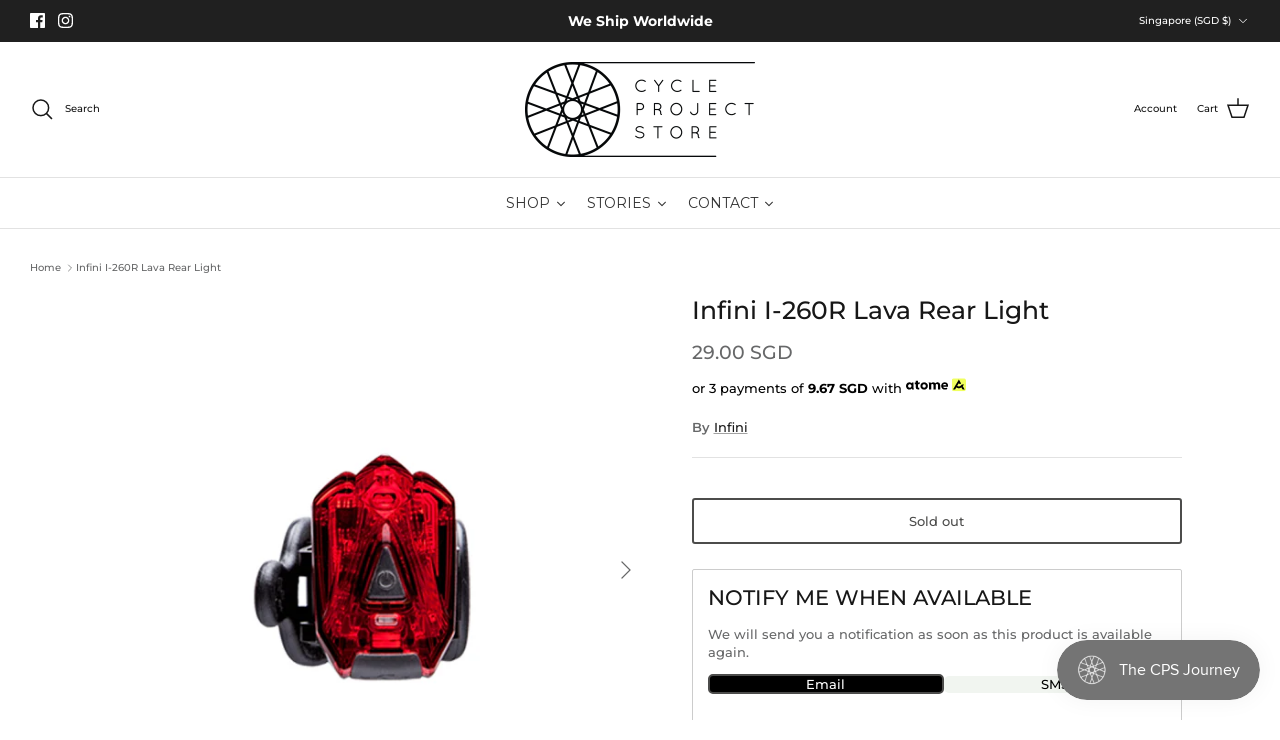

--- FILE ---
content_type: application/javascript; charset=utf-8
request_url: https://searchanise-ef84.kxcdn.com/preload_data.0g5P2q9q4H.js
body_size: 10783
content:
window.Searchanise.preloadedSuggestions=['blue lug','top cap','god and famous','bar tape','bottle cage','sim works','maap jersey','bottom bracket','chris king','handle bar','frame set','cycling cap','seat post','all city','dia compe','brake lever','god & famous','velo orange','phil wood','seat clamp','maap bib','stem cap','water bottle','saddle bag','dura ace','crank set','chain ring','cane creek','track frameset','maap socks','drop bar','seat collar','bar end','paul components','white industries','road bike','engine 11 frameset','mash sf','handlebar bag','tokubetsu na mono','mission workshop','front rack','frame bag','maap women','mks pedal','wheel set','road runner','front light','rear light','seatpost clamp','base layer','poc helmet','brake cable','sugino crank','nitto stem','maap cap','chris king headset','single speed','head set','wolf tooth','valve cap','alt road','pedal strap','t shirt','musette bag','brake caliper','team dream','seatpost collar','stem bag','chainring bolt','thomson stem','nitto handlebar','standert frame','maap sock','thomson seatpost','ee brake','crank arm','fixed gear','maap alt','light mount','track frame','lock ring','bar end plugs','gravel bike','bar grip','rear rack','c bear','track crankset','maap bottle','cinelli frameset','sugino zen','carbon ti','phil wood seat collar','power meter','black inc','maap training','low bicycles','mks pedals','paul component','brake pad','gravel frame','bike stand','runwell japan','burgh bar tape','maap evade','toe clip','track sprocket','cinelli mash','kask protone','sim work','cycling shoes','riser bar','full bike','bar end plug','group set','quoc shoes','engine 11 vortex','fabric saddle','bottle cages','poc omne','long sleeve','track bike','park tool','god famous','poc ventral','engine 11 sprinter','handlebar grip','toe cage','izumi chain','ee brakes','maap gloves','selle italia','sram omnium','god and famous sticker','low frame','k edge','road frame','brother cycles','top tube','koma light','blue lug reflector','free wheel','pedal ed','headset spacer','mini velo','new arrivals','chrome industries','track hub','quick release','shimano groupset','dia compe brake','sun glasses','tee shirt','mash steel','seat post clamp','disc brake','maap bib man','track chain','track chainring','headset cap','brick caps','pedal straps','gravel tire','track wheelset','no 22 bike','crit d','brooks saddle','chainring bolts','shimano ultegra','sugino rd2','cable housing','maap tee','bar plug','tyres tire','engine 11 frame','maap bibs','maap men','deda stem','quill stem','pas normal','inner tube','maap base layer','abus helmet','bike bag','toe clips','cargo net','complete bike','maap women jersey','v brake','specialized saddle','vans cult','spurcycle bell','chris king bottom bracket','team bib evo','maap jersey men','king cage','handle bars','fairlight cycles','evade pro base','blue lug bag','skin grows back','maap alt road','burgh bartape','100% speed craft','extra light','cinelli vigorelli','steel frame','our sit','maap bag','kick stand','look keo','maap sale','run well','handlebar tape','nitto seatpost','grip tape','bar bag','brake levers','cycle project store','met helmet','gravel king','godandfamous top cap','shimano dura ace','carbon fork','s2 sunglass','crank bolt','torque wrench','sim works bar','multi tool','standert pfadfinder','toe strap','bike rack','berk saddle','ceramic speed','nitto bar','silca bottle cage','phil seatclamp','stem pouch','fabric alm','brake pads','frame protection','rear derailleur','cleats pedal','ee wing','mountain bike','evade pro','new era','dust cap','carbon wheelset','cycling caps','kask helmet','knog light','bib short','pas normal studios','sram red','god n famous','garmin mount','seat clamp collar','enve stem','thru axle','maap long','deda seatpost','thomson elite','shimano pedal','rotor track','godandfamous sticker','mash top cap','maap vest','tange seiki','maap ls','aveo sunglass','pro air','vans cult grips','maap pro','threaded headset','top tube bag','cargo bib','ground keeper','sugino bottom bracket','gold finger','sugino chainring','god and famous top cap','standert triebwerk','water bottle cage','surly frame','handle grip','maap training jersey','dia compe brake lever','frameset track','track hubs','columbus fork','end cap','maap jacket','whisky parts co','bar tapes','pedla jersey','computer mount','cane creek ee','cinelli frame','frameset road','pro bib','ti parts','thomson x2','maap axis','growtac equal','tool bag','fixed gear hub','sugino crankset','paul lever','bottle holder','god and','rotor aldhu','track cogs','asian fit','handle bar bag','spur cycle','restrap bag','sugino rd','god and famous bartape','kreissage rs','ultegra di2','shimano chain','the hydra','bike frame','blu lug','shimano pro','stem spacer','bar ends','god and famous stickers','mash ac','cycling gloves','tire lever','blue lig','hat cap','carbon seatpost','white industries headset','flat bar','training jersey','cps x maap','bib shorts','enve bar','mud guard','swift industries','mash frame','quick release skewer','rim brake','maap shorts','maap musette','rim tape','square taper','kask mojito','chain lube','road frameset','fumpa pump','blue lug koma light','freewheel sprocket','maap evade pro','mash cap','mash ac4','all city super professional','shimano pedals','maap women bib','ass saver','brake housing','sugino rd4','kask maap','drop bars','surly steamroller','paul canti','poc ventral air spin','look pedals','allen key','maap flow','disc rotor','sugino bb','little wing','cane creek eebrakes','compression plug','women bib','maap glove','bar plugs','maap men jersey','darimo ix2al stem','standert kreissage','cantilever brake','eai cog','sim works stem','fizik saddle','portland design works','thomson x4','gorilla monsoon','abus lock','wall mount','enve seatpost','garmin edge','maap shirt','water bottles','end plug','carbon stem','maap alt_road','zipp stem','sugino 75 crankset','ultrahuman ring air','women jersey','bike light','u lock','micron saddle bag','brooks bartape','brake set','god and famous socks','maap x 100%','cinelli cap','seat post collar','voile strap','tapered headset','tool bottle','x strap','road bike frame','brake cable housing','pin and patches','chain tool','maap jersey women','chain ring bolt','maap emblem','enamel pin','legor cicli','selle italia flite','maap pro air','fabric scoop','rain jacket','tokubetsu mono','c bear bottom bracket','front brake','maap short','key chain','surly rack','tyre lever','inner tubes','maap bidon','darimo seatpost','foldable bike','rivendell bicycle','phil hub','triangle reflector','euro asia','maap apidura','space horse','phil collar','protect or','steel bike','thumb shifter','knog blinder','bike lights','shifter cable','cleats shoe','cap cycling','star nut','titanium frame','campagnolo record','maap team bib evo','favero assioma','mks bubbly','silver stem','power saddle','maap bib men','rear lights','bar grips','wheel hub','lock on','maap cps','cable guide','handle bag','nitto pearl','cable hanger','low pro','team dream socks','portland design work','kask elemento','folding bike','cycling computer','chain tensioner','chris king seat collar','toe straps','maap base','wald basket','poc ventral air','phil wood seat','tote bag','11 speed chain','deda elementi','s works','tange seiki bottom bracket','silca sicuro','cane creek headset','tech tee','pro race mitt','handlebar stem','disc brakes','did chain','gran tourer','ceramic bottom bracket','wahoo elemnt','frame pad','great divide','pedaled cap','nitto shred','carbon works','dura ace 7710','outer cable','sticker patch','dia comp','godandfamous shirt','cinelli vai','maap cargo','muc off','brake hose','hip bag','shimano grx','gift card','columbus headset','aero bar','atmos jacket','bb tool','blue lug koma','road runner bag','hkk vertex','cycling hat','specialized power','pro air jersey','men jersey','quoc gran tourer','sugino messenger','free wheel sprocket','stem bolt','bottle bag','long bar','maap long sleeves','god & famous stickers','oury grip','ingrid crankarm','mks xc','blue lug bell','cycle project','fair light','god and famous spacer','mash bottle','white socks','journ socks','engine 11 critd','saddle bags','chain catcher','nemo tig','brick cap','maap evolve','sugino bolt','maap evade pro base jersey','maap adapt','nitto riser','front derailleur clamp','lala slide','maap mesh','poc asian fit','cps aap','peter sagan','exposure light','deda drop bar','track crank','carbon frame','training bib','freewheel cog','problem solver','cycling jersey','rotor chainring','maap mitt','bluelug net','silca tool','chris king inset 7','bike tires','shift cable','pro stealth','maap training bib','h plus','silca cage','hed wheel','3t stem','track nut','wahoo bolt','oil slick','sugino 75 bb','carbon handlebar','wolf tooth seat collar','stainless steel','maap team bib','back light','clipless pedal','gravel frameset','chain whip','berk lupina','ee wings','mks strap','lug lug','evade pro base jersey','enve fork','sim works handlebar','arm sleeve','mash all road','flat mount','stem top cap','track cog','blue lug wallet','road bikes','nitto for shred','dura ace chain','maap mens jersey','titanium cage','bicycle stand','brother cycle','shimano brake','aveo aura','blue lug pouch','dyna plug','thomson masterpiece','sun glass','silca army tool','carbon saddle','god and famous shirt','phil seat','square tapered bottom bracket','whisky parts','direct mount','saddle mount','direct drive','ral wb loader','blue lug stem','nitto rack','drop handlebar','pedal wrench','quoc restrap sandals','our cage','chain tug','maap ls women','bottle cage mount','standert berlin','phil wood headset','our maap','poc omne air','canti lever','echo pro base','brooks cambium','whisky stem','engine 11 crit d','carbon bar','hand grip','blue lug handlebar','aveo iride','to peak','dad cap','ultegra groupset','bottle water','nitto cap','miche pistard','maap t shirt','tube bag','park tools','protone icon','brake calipers','gravel tyre','double strap','the athletic community','maap stealth','chain rings','super professional','tokubetsu na mono team v2','god & famous sticker','bag pack','cinelli parallax','90mm stem','phill wood','handlebar bags','shimano cassette','track frame set','fabric light','socks maap','mks xc-iii pedals','surly straggler','mash bolt','sugino dust cap','handlebar shim','bike fit','presta valve cap','maap vests','brake rotor','single speed chain','mash bar tape','pas normal studio','deda handlebar','god & famous bartape','break lever','100% racetrap sunglass','phone holder','mash frameset','hkk chain','look pedal','phil wood bottom bracket','seat c','end plugs','klunker bar','no.22 track','mountain bikes','ventral air','nitto seat post','x pac','saddle cover','hub wheel','tt bar','top cal','fixed gear frameset','team evo bib','helmet kask','handlebar pouch','maap pro jersey','front racks','maap mens','wahoo mount','god and famous cap','spurcycle bottle','sakra chainring','hatta swan','tange headset','dura ace groupset','27.2mm seatpost','evade x','cps maap','cycling podcast','cinelli shark','to cap','for shred','blue lug crank','front lights','team bib','bottle cag','from bluelug','light stay','team dream team','tail light','cap hat','mtb bike','cannondale saeco','maap pro race mitt','phone mount','fingers crossed','maap hat','sim works bottle','our pro','pro hex','sim works cable','dia compe lever','blue lug sticker','blue lug light','top caps','chris king collar','maap evo','maap evade jersey','tubeless tire','stem adapter','maap kask','all road','maap bib short','mash sticker','phil sticker','dura ace 7600','chain cleaner','chain breaker','love lever','bike grip','bidon bottle','ti bottle cage','sim works brake','road shoes','new era performance cap','100% hiper s2','tool keg','poc omne air spin helmet','bike computer','chain guide','st swiss','carbon brake pad','dia compe gold finger','simworks bar','gravel bar','wahoo roam','sugino mighty','cadence bottle','track frames','long sleeves','runwell tool','maap cargo bib','white ind','bar tap','mks sylvan','maap pro bib','arundel mandible','top ca','cable end','brooks rubber','shift pro base jersey','track nuts','brooks c17','state bicycle','light bike','other means','zipp handlebar','fairweather bag','dia compe shifter','maap new era','maap gilet','extralite hyperstem','bottle mount','bear trap','standert musette bag','maap hex','we brake','sugino lockring','na mono','plan b','knog bell','salsa stem','blue lug cargo net','lupina monocoque','phil wood seatclamp','maap legionaires cap','maap long sleeve','frame bags','maap x apidura','cross check','problem solvers','rollcii ec34','phil wood seat clamp','sugino zen chainring','head cap','valve extender','evo bib','cow cow','ma a p','abus airbreaker','garmin edge 530','maap atmos','unlucky cat','continental gp5000s','post carry','thomson seat collar','v brakes','insulated bottle','zig zag','god and famous bar','enve aero','low bicycle','m bar','sim works housing','extralite ultralevers','quoc m3','flat pedal','quoc lace','division sock','god and famous bar tape','godandfamous stickers','bottle cage bolts','carbon rims','wolf tooth chainring','deda superleggero','engine11 frameset','photochromic lens','bib evo','koma lights','abus viantor helmet','road frame set','seat clamps','single speed wheel set','maap bib women','cycle cap','air pump','rotor bb','go pro','double straps','nitto handle bar','maap man jersey','god an','hero clip','pdw fender','reflective bar tape','stem cover','gravel handlebar','blue lug stem pouch','game changer','mash work','arundel cage','super light','maap blue','public possession','iride duo','exposure lights','31.8mm bar','white industries eno','maap women’s jersey','fair weather','s3 sunglass','blb bar tape','bike frames','thomson bar','journ jersey','enve bartape','maap transit','corner bar','maap sticker','famous shirt','dream team','printemps tee','replacement lens','c brake','nitto bar end','mash ac-4','saddle rack','sugino chainring bolt','maap m flag musette bag','jersey wallet','25.4mm handlebar','standert umlaufbahn track','riser handlebar','built wheels','kask mojito 3','mks xc-iii','maap jersey ls','pro bib 2.0','pack rat','light works','shimano bottom bracket','blue lug triangle reflector','speedcraft sl','tube cap','mks ezy','deda zero100','chamois creme','black socks','shimano 105 r7000 groupset','sram groupset','poc omne ultra','lockring tool','velo orange klunker','deda superleggera','disc wheel','simworks nitto','quick link','izumi jet black','cps jersey','cat eye','mission workshop bag','sram chain','paul brake','sugino direct','k edge mount','cap maap','blue ug','campagnolo super record','m3 air','salsa seatpost','tool kit','gxp bottom bracket','gear set','chris king inset','enve road','all city super','spd pedal','voile straps','blue lug x team','roadrunner bag','heart rate','darimo stem','half link','maap rain','rim decal','poc sunglasses','alt road bib','vans grip','pannier bag','journ tee','dura ace crank','nitto jaguar','phil top cap','handlebar bar','ergon grip','complete bicycle','enve handlebar','frame track','little nick','bib tights','crankarm bolt','drop at','our bottle','blue lug bottle','front fork','turbo saddle','mash ac 1','square tapered','engine 11 crit','poc asian','nitto ui','on sale','bike lock','c-bear ceramic','famous socks','bottom bracket t47','standert jersey','mesh tee','power mirror','stem caps','purist bottle','center lock','bike access','cinelli histogram','bib women','cinelli stem','shimano cleats','pro base','chain ring bolts','maap layer','drive train','gran compe','burgh socks','sugino 75 bottom bracket','long sleeve maap','journ musette','seatclamp collar','maap shoes','frame shield','size chart','pro air 3 women\'s','iron on patches','maap jersey men\'s','god & famous bar','shift levers','mash pin','nissen cable','prototipo works','coca cola','head stem','long bib','ultegra cassette','atmos vest','nitto s65','chainring 144bcd','threadless headset','narrow wide','shoe lace','retro bell','mash spacer','bike seat','mks bear','dura ace track','stem bolts','evade jersey','god sticker','izumi eco','godandfamous bottle','di2 battery','engine 11 nomad','quoc gran','brake hanger','pedal mks','bike mount','bicycle light','dry lube','integrated bar','maverick cycles','prime vest','thomson titanium','phil seatpost collar','chris king dropset 4','rim brakes','ral em loader bag','emblem pro hex','light bracket','miche primato','flat pedals','chain link','blue lug handlebar pouch','maap womens bibs','bull horn','thomson seat post','tiny bubbly pedal','silca wax','cinelli vigorelli shark','jersey men','heart rate monitor','fit kit','disc frame','phil seat collar','hex key','no 22 aurora','kmc chain','mks bear trap','god and famous bottle','m3 pro','bullhorn handlebars','light bicycle','profile design','crank arm bolt','blue lug net','headset threaded','speedcraft xs','kask protone icon','shimano saddle','front bike light','sram force','chris king bottom','deda zero','top c ap','super zen','ultegra r8000','chris king dropset','blue li','headset spacers','bottom brackets','god and famous apparel','sugino bottom','shimano dura-ace','mash topcap','phil wood seatpost collar','portland cage','s2 replacement lens','friction shifter','paul stem','chris king dropset 2','maap draft','veloci titanium bottle cage','maap women bibs','light front','integrated headset','bottom bracket tool','hydraulic brake','philwood hub','orange velo','frame pack','john cage','tool roll','crank bolts','chris king t47','thomson dropbar','sugino chainring bolts','paul klamper','dia com','downtube shifters','team bib evo cargo','frameset gravel','track drivetrain','clamp on','shimano ultegra di2','eno freewheel','knog oi','bike stem','god & famo','riser bars','berk lupina short','tomii cycles','quoc maap','square taper bottom bracket','brake clamp','hunter bros','sugino direct drive','rack bag','pro saddle','end bar','assioma duo','engine 11 skyline','chrome cap','matte bourbon','cosmic stallion','maverick santos','brake mount','bicycle rack','road bike frameset','handle bar grip','maap essentials text tee','valve caps','garmin edge 840','handlebar grip bar grip','sling bag','the rack','god an famous','velo orange stem','handle bar tape','thm clavicula','ventral air spin','platform pedals','bicycle lock','blue lug crankset','evade pro base ls jersey','handlebar grips','quil stem','dura ace 9100','nitto cage','mash bottles','maap team','toku mecha','touring bike','keep the dream alive','mens maap','handle grips','god and famous jersey','blue lug stem bag','pro logo','alt road tee','titanium bolt','saddle carbon','headset cover','brass spacer','enve ses','maap bib evo','pannier rack','bib long','free wheel cog','sugino bolts','super toughness','hypercraft xs','favero electronics assioma duo','tubular tire','bolt cap','700c rims','e11 frameset','shimano spd','headset bearings','far ride','standert kreissage disc','sotto voce','ash to','skingrowsback saddle','maap quoc','el platino','cable stop','blb supreme','dura ace pedal','eai sprocket','shimano di2','maap air','tipo pista','maap bib shorts','maap hypercraft','crank arms','nitto dropbar','sale maap','front hub','seat pin','seal bearing','women evade jersey','search for','thomson seatpost collar','jersey women','led light','wald 137 basket','spoke wrench','pro race','axle nut','swiss stop','dia compe ss6','144 bcd chainring','track bikes','peter sagan tie dye','dropper post','steel track','men maap jersey','basket bag','woven bartape','wolf tooth headset','selle saddle','xtr pedal','half bike','presta valve','ogle component','team evo','panel cap','frame sets','maap musette bag','open cycle','seat clam','cap top','knog blinder mini','brother frame','sugino crankarm','bike box','stem silver','frameset cinelli','5 panel cap','campagnolo chorus','saddle clamp','silver seatpost','abus airbreaker helmet','co2 cartridge','hollowtech crankset','fixed frame','single speed conversion','izumi mash','salsa bartape','mips helmet','all city space horse','onigiri reflector','mike giant','helmet poc','25.4mm stem','maap womens jerseys','maap team base layer','berk composites','gloves maap','women evolve','vans grips','thomson elite seatpost','dura ace bb','12 speed chain','thomson clamp','crank creek','lucky cat','rear brake','specialized saddles','no22 frame','paul cantilevers','shimano spd sl','fairlight strael','zen chainring','sram rival','alt_road tee','cinelli histo','dia compe caliper','bl lug','phil wood hub','chris king inset 8','quoc escape','stem thomson','brother mehteh','absolute black','650b tyre','rear hub','runwell j','saddle light','zipp service','frameset singlespeed','carbon wheel','bsa bottom bracket','frame bolts','the homage','track framesets','dura ace cog','abus viantor','inner cable','maap bib pro','super record','thm ciavicula','derailleur hanger','tracks hubs','ritchey stem','carbon spacer','knog cobber','rotor crank','kettensage frameset','standert umlaufbahn','alba optics','ananta cog','short pull','frame b','gift cards','8bar mitte','lo pro','cycling shoe','p zero','head badge','enve aero stem','mks iii','cloth bartape','specialized power saddle','wolftooth bolt','alt road jersey','bar end cap','helmet light','boss cover','bottle cage bolt','brake wire','sim works tee','masterpiece seatpost','grand cru','bb bearing','suplest road','lue lug','shimano crankset','brake disc','evade bottle','chain bolt','shimano shoes','men’s jersey','evade tee','abus gamechanger','enve mount','tiny bubbly','hybrid bike','brick lane bikes','women jersey maap','look keo blade','aero socks','sim works pedal','deda zero 100','fabric line','aero helmet','stem mount','ultegra pedal','vintage cycling cap','sin works','hub nut','nitto s83','kreissage rim','pro stem','seatpost collar 31.8','full service','aveo nervo','top bag','maap aerate','chris king seat','maap eclipse','rivendell bicycle works','bar tale','thomson seat clamp','our t','sugino crank arm','are bar','slip on','specialized romin','nitto s92','clipless shoe','caliper brake','technical t-shirt','silca bartape','flat mount brake','standert track','dry bag','crank cap','seems works','mash chain','finishing tape','wheel nut','leg cover','bell and','porter yoshida','men bibs','ventral lite','strong v','chris king bb','post mount','8 bars bike','back pack','rim frameset','nalgene bottles','maap evolve pro air jersey','maap thermal','blb bartape','camera strap','base layer maap','big block','ventral helmet','shimano cleat','maap jersey me','journ pouch','emblem pro','low pursuit','cadence bartape','spurcycle original bell','130 bcd chainring','shifter lever','disc frameset','cinelli nemo','size guide','maap x','9 speed chain','sram dub','face mask','sim drops','izumi super toughness','bucket hat','headset chris king','long bibs','titanium bottle cage','men apparel','ba end','finish line','maap women jersey ls','disc brake rotor','seatpost thomson','mash bartape','toku jersey','zit bitz','multi tools','maap jerseys women','shimano group set','car rack','god & famous bottle','100% s2 lens','fumpa mini pump','nitto spacer','look mum no hands','surly handlebar','road handlebar','maap women evade','light rear','hyper craft','maap long sleeve jersey','sale jersey','13t cog','mks lambda','brooks c17 cambium','new era cap','maap echo','all city frame','btp woven','fizik antares','maap men bibs','pro aero','quoc lala','blue l','mash ss','bar end shifter','to cage','hip pouch','frame road','brakes sets','selle italia turbo','blue lug strap','bar tape woven','factor bike','k-edge garmin','straight bar','lucky cat bottle','evade x mesh','fabric tool','men bib','maap wallet','front break','ran competition','tons stand','chain stay','head set cap','rim frame','carbon ti chainring','mks gamma','chamois cream','700c rim set','dura ace di2','pro base jersey','nitto hat','shimano rotor','van cult','maap sunglasses','pro handlebar','blue lug pin','rear seat','engine 11 sprinter 2020','quoc mono ii','sugino 75 direct drive','end caps','cinelli laser','phil seat clamp','mks gr','nitto b','im over it','selle italia flite 1990 saddle','sim works spacer','patch kit','housing cable','far ride magazine','omne air','man pro fit jersey','engine vortex','purple blue','zipp service course','headset top cap','standard frameset','surly cross check','chris king headset 1-1/8','alt maap','triebwerk disc','red light','chris king nothreadset','can creek','team pro','brooks grip','rear racks','maap water bottle','deda zero 2','shimano brakes','cicli legor','paul brakes','hubs wheel','evade long','paul comp','jersey maap','stem stem','flip flop','deda superzero','water resistant','darimo mount','garmin edge 130','shimano r8000','handle ar','carbon brake','pedla cap','wolf tooth collar','shimano chainring','fabric lumaray','evolve pro','blurred out','quoc xc','white jersey','maap womens','engine 11 x god & famous','crank am','xc iii','spd sl','ti parts workshop','maap race mitt','bicycle frame','downtube shifter','shimano lever','setback seatpost','enve bar tape','chain guard','burrito handlebar','brooks b17','cycling short','race suit','silca lube','bike trainer','l wallet','front derailleur','bike chain','jet black','drop out','upgrade kit','peon fx','bubbly pedal','god and famous sock','pdw yo','main stand','white industries freewheel','cinelli mash work','c-bear bsa','onigiri sheet','team dream sticker','chrisking headset','maap ls tee','godandfamous socks','front bag','fairlight secan','black jersey','cannondale six13','cycling socks','mks toe','bronze green','vintage bike','steel frames','dura ace chainring','brooks c19','road shoe','chain izumi','bb sugino 75','dia compe shifters','make it stop','thomson collar','carbon seat post','poc pad','restrap musette bag','clamp seat','steel frameset','bottle 26oz','salsa clamp','dia compe canti','white industries crank','standard frame','ls jersey','service and repair','axis pro','28c tyres','bar cap','cargo bibs','dura ace crankset','mks supreme','maap bib cargo','maap pro hex','bike frameset','women evade','air pro','helmet white','shimano br','pizz bar','too cap','light stand','fyxation pedals','nitto drop bar','water bottle mount','omne ultra','engine 11 track frameset','grx di2','shimano pro stealth','whiskey part','argonaut cycles','blb tape','deda bar','ene thumb shifter','maap women long sleeve','all city gorilla monsoon','nitto s','cinelli mash bolt','cps shirt','engine 11 road','sim works seatpost','paul components brake','wind vest','titan strap','nitto black','kreissage frame','bottle keg','maap privateer','pedals mks','stem nitto','sakra components','campagnolo cassette','sim works stealth','clamp on brake','nitto drop','blb cog','the project','silca mattone','all city bike','maap e am jersey','carbon frameset','bottom bracket sugino','legere square','deda elementi zero 100','3d printed','chain single','njs chain','maap man','track wheel','fork carbon','handlebar wrap','sram etap','kmc x11','hawk racing','god and famous tee','focus izalco max','maap women air','mks mks','growtac equal brakes flat mount','cinelli track','frameset mash','maap black','mono ii','frame engine 11','phil headset','power expert','integrated handlebar','velo orange cage','quill stem adapter','post carry co','white bar tape','mash izumi','quality lock','god tee','15t cog','maap motion','kool stop','sandwich reflector','blue log','saddle roll','maap evade pro base','cycling cap maap','our jersey','super sugino','rear cog','wilier cento 10','maap division','nitto quill','standert erdgechoss','pedaled bottle','ultegra chain','carbon crank','maap voyage','godandfamous spacer','track axle','speed craft','rapha cycling','maap so','crown race','tanaka bottle cage','planet x','tube fork','master link','sim works bubbly','maap antarctica','velo cage','paul love lever','spur bell','ride now','engine 11 headset','journ momentum bib shorts','maap jersey pro air','off road','exposure boost','non plus','silver handlebar','maap tech tee','zipp bar','alt_road tech tee','ananta chainring','maap cycling cap','brake adapter','garmin varia','evolve jersey','brooks cambium bar tape','fsa headset','shimano dura','waterproof bag','standert rim','journ tote','women maap','stem and bar','race mitt','ral bag','enve aero handle bar','izumi jet','engine 11 top cap','fiber grip','runwell japan elite hub nuts','stem shim','sugino 75 zen','hub nuts','rotor disc','thumb shifters','mash rack','velo orang','head light','top tube bags','maap bag mix','single speed cog','darimo nexum','blue lug cap','god a','folding bikes','suit on','grip tapes','bottom brake','tool box','enve tape','cycling bottle','seat post carbon','carbon rim','the hydra rim','enve compact','chan ring','phil wood seatpost','rotor bottom bracket','headset head set','brooks scape','frameset engine 11','wheelset track','chris king seatpost','cycling ca','helmet abus','phil cap','thomson spacer','cat bottle','chris king ec34','top cap mash','long sleeve womens','hand pump','cadence cycling','women bibs','fabric pro','rear wheel','runwell nut','chris king gripnut','ceramic bb','alpitude superleggero','maap transit tee','god & famous bar tape','alt cargo','quoc restrap','god & famous socks','quoc sandals','velo orange seatpost','cage bolts','crankset sugino','nitto adapter','shimano caliper','track bike frame','s3 lens','bolt set','ergonomic grip','blb sprocket','white indus','commuter short','nitto m106','maap men alt_road','tt helmet','silca t','p clamp','brother kepler','pdw basket','bottle black','great divide disc','saddle pack','arm warmers','bike light mount','power arc','shimano shifter','maap adapt pro','photochromic sunglasses','thomson seat','work hat','god in famous','sugino hollowtech','ceramicspeed ospw','cycling bag','dynamo lamps','pdw bottle cage','brown saddle','maap water','fixed gear frame','grand mighty','silca bottle','maap lon','cleat shoes','brake shifter','evade women','carbon bottle cage','cycling cal','ee cycleworks','god & famous tee','rubber grip','gxp bb','infini light','aero handlebar','wheels manufacturing','chris king bottle','mighty comp','team bib cargo','sugino 75 crankarm','gravel fork','mash steel 2021','cleat pedal','whisky seatpost','draft team vest','wet lube','shift housing','vintage cap','famous jersey','speed sensor','carbon bars','top so','chain lock','long sleeve jersey','rotor axle','portland design','journ bib','brakes caliper','seat saddle','shimano deore','rise handle','thomson handlebar','shimano cable','dia compe brake caliper','velo orange handlebar','godandfamous bar','women\'s jersey','maap bin','drifter x','sim works bar end','storm chaser','heroclip small','apidura top tube','sai flower','god & famous top cap','look cleats','blue lug retro bell','derailleur clamp','chrome shoes','chainstay guard','velo spica','aveo lens','water bo','braze on','skin g','maap over shorts','aveo duo','skins grow','sim drop','bike bags','sun hat','maap world tour','maap pro air ls jersey','brakes and shifters','plug for fork','dia compe cantilever','alt road maap','godandfamous bartape','ater bottle','women training jersey','training jersey women','tool set','fairweather packable sacoche','cannondale caad','bar tape god and famous','darimo ix4al stem','mash road','nitto shim','shimano crank','maap atmos jacket','odi grip','deda zero2','cinelli bartape','stem carbon','mission saddle','aero dropbar','shimano rc','allen keys','seat bag','miche pistard air crankset','paul seat','appleman bicycles','full bikes','ral em','elite fly','dia compe brs202','alt bib','blue lug handlebar bag','bluelug wallet','pro vibe','city bike','standert bottle','bullhorn bars','brooks tape','seat lamp','ananta track','kask proton','our saddle','evade ls','is headset','road stem','philwood seat','top headset','sugino rd2 track crankset','evade pro jersey','yoshida champ','long grip','mks solution','uv leg','basket net','frames frame','pdw cage','nitto ec','straddle cable','frame bike','gravel frame set','dura ace pedals','cargo fork','poc ventral asian','cat bottle cage','rod handlebar','thomson seatclamp','dry fit','clipless pedals','thomson stem x2','all city monsoon','fun bar','blue lug rmc','disc crankset','an del','mash cinelli','v2 light','carbon dropbar','enve bar end','god and famous t','seat clamp 31.8mm','clamp brakes','bottle tool','dia compe ene','bottle opener','e11 vortex','road helmet','koma rear','king headset','xtr pedals','chromatek insulated bottle','training bib 3.0','toe cages','maap cycle','specialized helmet','flare bar'];